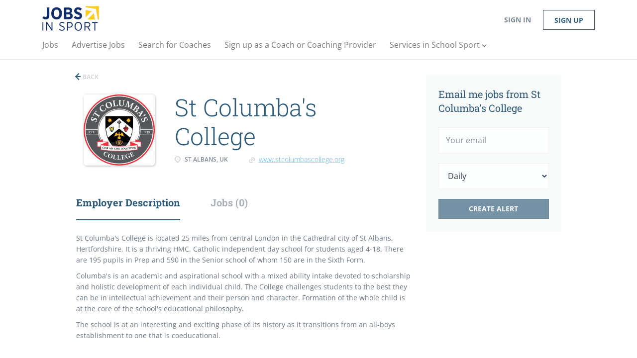

--- FILE ---
content_type: text/html;charset=utf-8
request_url: https://jobsinsport.online/company/271/st-columba-s-college/
body_size: 10270
content:
<!DOCTYPE html>
<html lang="en">
<head>
    <meta charset="utf-8">
    <meta http-equiv="X-UA-Compatible" content="IE=edge">
    <meta name="viewport" content="width=device-width, initial-scale=1">
    <!-- The above 3 meta tags *must* come first in the head; any other head content must come *after* these tags -->

    <meta name="keywords" content="">
    <meta name="description" content="Jobs at St Columba&#039;s College on Jobs in School Sport">
    <meta name="viewport" content="width=device-width, height=device-height,
                                   initial-scale=1.0, maximum-scale=1.0,
                                   target-densityDpi=device-dpi">
    <link rel="alternate" type="application/rss+xml" title="Jobs" href="https://jobsinsport.online/rss/">

    <title>Jobs at St Columba&#039;s College | Jobs in School Sport</title>

    <link href="https://cdn.smartjobboard.com/2025.09/templates/BreezeDND/assets/styles.css" rel="stylesheet">

    <link href="https://jobsinsport.online/templates/BreezeDND/assets/style/styles.css?v=1759912941.9749" rel="stylesheet" id="styles">

    <link rel="icon" href="https://jobsinsport.online/templates/BreezeDND/assets/images/jobs-in-sport-icon.png" type="image/x-icon" />
<link href="https://cdn.smartjobboard.com/fonts/open-sans/style.css" rel="stylesheet" type="text/css" media="print" onload="this.media='all'; this.onload=null;">
<link href="https://cdn.smartjobboard.com/fonts/roboto-slab/style.css" rel="stylesheet" type="text/css" media="print" onload="this.media='all'; this.onload=null;">
<link rel='canonical' href='https://jobsinsport.online/company/271/st-columba-s-college/'>
<meta property="og:type" content="article" />
<meta property="og:site_name" content="Jobs in School Sport" />
<meta property="og:url" content="https://jobsinsport.online/company/271/st-columba-s-college/" />
<meta property="og:title" content="Jobs at St Columba&#039;s College | Jobs in School Sport" />
<meta property="og:description" content="Jobs at St Columba&#039;s College on Jobs in School Sport" />
<meta property="og:image" content="https://jobsinsport.online/files/pictures/NEW_St_Columbas_College_logo_230920.jpg" />
<meta name="twitter:image" content="https://jobsinsport.online/files/pictures/NEW_St_Columbas_College_logo_230920.jpg">
<meta property="og:image" content="https://jobsinsport.online/templates/BreezeDND/assets/images/jobs-in-sport-logo.png" />
<meta property="og:image" content="https://jobsinsport.online/templates/BreezeDND/assets/images/jobs-in-sport-logo.png" />
<script type="application/ld+json">{"@context":"https:\/\/schema.org","@type":"WebSite","url":"https:\/\/jobsinsport.online","image":"https:\/\/jobsinsport.online\/templates\/BreezeDND\/assets\/images\/jobs-in-sport-logo.png","description":"Search and recruit for jobs in school sports and education. Find positions for PE teachers, sports coaches, Directors of Sport, leaders of co-curricular activities and more.","keywords":"school sport, jobs, job vacancies, jobs in sport, sports jobs, jobs in schools, director of sport, sports coach, pe teacher","name":"Jobs in School Sport","potentialAction":{"@type":"SearchAction","target":"https:\/\/jobsinsport.online\/jobs\/?q={q}","query-input":"required name=q"}}</script>
            <!-- Global Site Tag (gtag.js) - Google Analytics -->
        <script async src="https://www.googletagmanager.com/gtag/js?id=G-7K7LW5Q4VV"></script>
        <script>
            window.dataLayer = window.dataLayer || [];
            function gtag(){ dataLayer.push(arguments); }
            gtag('js', new Date());
                            gtag('config', 'G-7K7LW5Q4VV', { 'anonymize_ip': true });
                                        gtag('config', 'UA-110320771-1', {
                    'anonymize_ip': true,
                    'dimension1': 'ice.mysmartjobboard.com',
                    'dimension2': 'BreezeDND'
                });
                    </script>
            <script>
    </script>    <style type="text/css">.main-banner{background-position:top}@media (max-width: 991px){.main-banner{background-position:center}}.main-banner .main-banner__head{margin-top:150px !important;margin-left:15px;padding:0;white-space:pre-line;line-height:0}@media (max-width: 1200px){.main-banner .main-banner__head{margin-left:0}}@media (max-width: 991px){.main-banner .main-banner__head{margin-top:120px !important}}@media (max-width: 767px){.main-banner .main-banner__head{margin-top:80px !important}}@media (max-width: 420px){.main-banner .main-banner__head{margin-top:70px !important}}.main-banner .main-banner__head h1{margin:0;padding:5px 10px 1px !important;font-size:36px;line-height:1;font-weight:600;background:rgba(255,255,255,0.8);display:inline-block}@media (max-width: 991px){.main-banner .main-banner__head h1{font-size:34px}}@media (max-width: 767px){.main-banner .main-banner__head h1{font-size:28px}}@media (max-width: 420px){.main-banner .main-banner__head h1{padding:5px 10px 2px !important;font-size:26px;display:block}}.main-banner .main-banner__head h1 span{color:#2e5b79 !important}.main-banner .main-banner__head h2{margin:0;padding:5px 10px 8px;font-family:"Roboto Slab", sans-serif;font-size:24px;line-height:1;font-weight:300;background:rgba(255,255,255,0.8);display:inline-block}@media (max-width: 991px){.main-banner .main-banner__head h2{font-size:22px}}@media (max-width: 767px){.main-banner .main-banner__head h2{font-size:16px}}@media (max-width: 420px){.main-banner .main-banner__head h2{font-size:14px;line-height:1.2;font-weight:400}}.main-banner .main-banner__head h2 span{color:#2e5b79 !important}</style>
    
</head>
<body>
    <nav class="navbar navbar-default">
	<div class="container container-fluid">
		<div class="logo navbar-header">
			<a class="logo__text navbar-brand" href="https://jobsinsport.online">
				<img src="https://jobsinsport.online/templates/BreezeDND/assets/images/jobs-in-sport-logo.png" alt="Jobs in School Sport" />
			</a>
		</div>
		<div class="burger-button__wrapper burger-button__wrapper__js visible-sm visible-xs"
			 data-target="#navbar-collapse" data-toggle="collapse">
			<a href="#" aria-label="Navigation Menu"><div class="burger-button"></div></a>
		</div>
		<div class="collapse navbar-collapse" id="navbar-collapse">
			<div class="visible-sm visible-xs">
													<ul class="nav navbar-nav navbar-left">
            <li class="navbar__item ">
            <a class="navbar__link" href="/jobs/" ><span>Jobs</span></a>
                    </li>
            <li class="navbar__item ">
            <a class="navbar__link" href="/employer-products/" ><span>Advertise Jobs</span></a>
                    </li>
            <li class="navbar__item ">
            <a class="navbar__link" href="/resumes/" ><span>Search for Coaches</span></a>
                    </li>
            <li class="navbar__item ">
            <a class="navbar__link" href="https://jobsinsport.online/registration/?user_group_id=JobSeeker&amp;return_url=https%3A%2F%2Fjobsinsport.online%2Fadd-listing%2F%3Flisting_type_id%3DResume" ><span>Sign up as a Coach or Coaching Provider</span></a>
                    </li>
            <li class="navbar__item  dropdown">
            <a class="navbar__link" href="https://www.ice-education.co.uk/" target="_blank"><span>Services in School Sport</span></a>
                            <ul class="dropdown-menu">
                                            <li class="navbar__item ">
                            <a class="navbar__link" href="https://www.ice-education.co.uk/recruitment" target="_blank"><span>Recruitment Services</span></a>
                        </li>
                                            <li class="navbar__item ">
                            <a class="navbar__link" href="https://www.ice-education.co.uk/courses" target="_blank"><span>Coaching Courses</span></a>
                        </li>
                                            <li class="navbar__item ">
                            <a class="navbar__link" href="https://www.ice-education.co.uk/conferences" target="_blank"><span>Conferences</span></a>
                        </li>
                                            <li class="navbar__item ">
                            <a class="navbar__link" href="http://www.sportscoaching.online/" target="_blank"><span>On Demand Sports Coaching</span></a>
                        </li>
                                            <li class="navbar__item ">
                            <a class="navbar__link" href="https://www.ice-education.co.uk/advisory" target="_blank"><span>Advisory Services</span></a>
                        </li>
                                    </ul>
                    </li>
            <li class="navbar__item ">
            <a class="navbar__link" href="#" ><span></span></a>
                    </li>
    </ul>


				
			</div>
			<ul class="nav navbar-nav navbar-right">
									<li class="navbar__item navbar__item ">
						<a class="navbar__link navbar__login" href="https://jobsinsport.online/login/">Sign in</a>
					</li>
					<li class="navbar__item navbar__item__filled"><a class="navbar__link  btn__blue" href="https://jobsinsport.online/registration/">Sign up</a></li>
							</ul>
			<div class="visible-md visible-lg">
									<ul class="nav navbar-nav navbar-left">
            <li class="navbar__item ">
            <a class="navbar__link" href="/jobs/" ><span>Jobs</span></a>
                    </li>
            <li class="navbar__item ">
            <a class="navbar__link" href="/employer-products/" ><span>Advertise Jobs</span></a>
                    </li>
            <li class="navbar__item ">
            <a class="navbar__link" href="/resumes/" ><span>Search for Coaches</span></a>
                    </li>
            <li class="navbar__item ">
            <a class="navbar__link" href="https://jobsinsport.online/registration/?user_group_id=JobSeeker&amp;return_url=https%3A%2F%2Fjobsinsport.online%2Fadd-listing%2F%3Flisting_type_id%3DResume" ><span>Sign up as a Coach or Coaching Provider</span></a>
                    </li>
            <li class="navbar__item  dropdown">
            <a class="navbar__link" href="https://www.ice-education.co.uk/" target="_blank"><span>Services in School Sport</span></a>
                            <ul class="dropdown-menu">
                                            <li class="navbar__item ">
                            <a class="navbar__link" href="https://www.ice-education.co.uk/recruitment" target="_blank"><span>Recruitment Services</span></a>
                        </li>
                                            <li class="navbar__item ">
                            <a class="navbar__link" href="https://www.ice-education.co.uk/courses" target="_blank"><span>Coaching Courses</span></a>
                        </li>
                                            <li class="navbar__item ">
                            <a class="navbar__link" href="https://www.ice-education.co.uk/conferences" target="_blank"><span>Conferences</span></a>
                        </li>
                                            <li class="navbar__item ">
                            <a class="navbar__link" href="http://www.sportscoaching.online/" target="_blank"><span>On Demand Sports Coaching</span></a>
                        </li>
                                            <li class="navbar__item ">
                            <a class="navbar__link" href="https://www.ice-education.co.uk/advisory" target="_blank"><span>Advisory Services</span></a>
                        </li>
                                    </ul>
                    </li>
            <li class="navbar__item ">
            <a class="navbar__link" href="#" ><span></span></a>
                    </li>
    </ul>


				
			</div>
		</div>
	</div>
</nav>

<div id="apply-modal" class="modal fade" tabindex="-1">
	<div class="modal-dialog">
		<div class="modal-content">
			<div class="modal-header">
				<button type="button" class="close" data-dismiss="modal" aria-label="Close"></button>
				<h4 class="modal-title"></h4>
			</div>
			<div class="modal-body">
			</div>
		</div>
	</div>
</div>

                    
    <div class="page-row page-row-expanded">
        <div class="display-item">
            
    <div class="container">
    <div class="row">
        <div class="search-results col-xs-12 col-sm-9 main-col">
            <div class="results text-left">
                <a href="javascript:history.back();"
                   class="btn__back">
                    Back                </a>
            </div>
            

<div class="search-results col-xs-12 company-profile-info">
    <div class="company-profile-info__header">
        <div class="media-left listing-item__logo">
            <div class="listing-item__logo--wrapper">
                                    <img src="https://jobsinsport.online/files/pictures/NEW_St_Columbas_College_logo_230920.jpg" border="0" alt="" class="featured-company__image"/>
                            </div>
        </div>
        <div class="media-body">
            <div class="media-heading listing-item__title">
                St Columba&#039;s College
            </div>
            <div class="clearfix"></div>
                                        <ul class="listing-item__info">
                                                        <li class="listing-item__info--item listing-item__info--item-location">
                        St Albans, UK
                    </li>
                                                    <li class="listing-item__info--item listing-item__info--item-website">
                        <a href="https://www.stcolumbascollege.org" target="_blank">
                            www.stcolumbascollege.org
                        </a>
                    </li>
                            
                </ul>
                                            </div>
    </div>
</div>
            <!-- Nav tabs -->
            <div class="company-profile-info__tabs-list">
                <ul class="nav nav-tabs company-profile-info__tabs-list--tabs" role="tablist">
                                        <li role="presentation" class="active">
                        <a href="#about-info" aria-controls="about-info" role="tab" data-toggle="tab">Employer Description</a>
                    </li>
                    <li role="presentation">
                        <a href="#all-vacancy" aria-controls="all-vacancy" role="tab" data-toggle="tab">Jobs (0)</a>
                    </li>
                </ul>
            </div>

            <!-- Tab panes -->
            <div class="tab-content">
                <div role="tabpanel" class="tab-pane fade in active" id="about-info">
                    <div class="profile__info">
    <div class="profile__info__description content-text"><p>St Columba's College is located 25 miles from central London in the Cathedral city of St Albans, Hertfordshire. It is a thriving HMC, Catholic independent day school for students aged 4-18. There are 195 pupils in Prep and 590 in the Senior school of whom 150 are in the Sixth Form.</p>
<p>Columba's is an academic and aspirational school with a mixed ability intake devoted to scholarship and holistic development of each individual child. The College challenges students to the best they can be in intellectual achievement and their person and character. Formation of the whole child is at the core of the school's educational philosophy.</p>
<p>The school is at an interesting and exciting phase of its history as it transitions from an all-boys establishment to one that is coeducational.</p></div>
    <div class="profile__info__description content-text"></div>
</div>

                </div>
                <div role="tabpanel" class="tab-pane fade" id="all-vacancy">
                    <div class="companies-jobs-list">
                                                    <div class="search-results listing">
                                                                <button type="button" class="load-more btn btn__white hidden" data-backfilling="false" data-page="1">
                                    Load more                                </button>
                            </div>
                                            </div>
                </div>
            </div>

        </div>
        <div class="col-sm-3 col-xs-12 sidebar-col">
            <section class="main-sections main-sections__alert">
                <div class="alert__block alert__block-form">
                    <div class="subscribe__description">
                                                <h3>Email me jobs from St Columba&#039;s College</h3>
                    </div>
                    <form action="https://jobsinsport.online/job-alerts/create/" method="get" id="create-alert" class="alert__form with-captcha">
                        <input type="hidden" name="action" value="save" />
                        <input type="hidden" name="company" value="271">
                        <div class="alert__messages">
                        </div>
                        <div class="form-group alert__form__input" data-field="email">
                            <input type="email" class="form-control" name="email" value="" placeholder="Your email">
                        </div>
                        <div class="form-group alert__form__input">
                            <select class="form-control" name="email_frequency">
                                <option value="daily">Daily</option>
                                <option value="weekly">Weekly</option>
                                <option value="monthly">Monthly</option>
                            </select>
                        </div>
                        <div class="form-group alert__form__input text-center">
                            <input type="submit" name="save" value="Create alert" class="btn__submit-modal btn btn__orange btn__bold" >
                        </div>
                    </form>
                </div>
            </section>
                    </div>
    </div>
</div>




        </div>
    </div>

    <div class="page-row hidden-print">
    
    <div class="widgets__container editable-only     " data-name="footer">
            <div class="section" data-type="footer" data-name="Footer" >
    <footer class="footer">
        <div class="container">
                        <style>:root{--colour-primary: #2e5b79;--colour-secondary: #57b5f9;--colour-footer: #25323F;--colour-footer-text: rgba(255,255,255,.6);--colour-footer-text-focus: rgba(255,255,255,1);--colour-footer-text-underline: rgba(255,255,255,.3);--colour-footer-divider: rgba(255,255,255,.2)}@media (min-width: 768px){.footer{padding:60px 0}}.footer .container>div.footer__wrapper{width:100%;margin:0;padding:0;border-top:none;display:-webkit-box;display:flex;flex-wrap:wrap;-webkit-box-pack:justify;justify-content:space-between}.footer .container>div.footer__wrapper:before{content:initial}.footer .container>div.footer__wrapper .footer__company-info{width:initial;margin:0 0 20px;padding:0 0 20px;border-bottom:1px solid var(--colour-footer-divider);float:none;-webkit-box-flex:0;flex:0 0 100%}@media (min-width: 480px){.footer .container>div.footer__wrapper .footer__company-info{margin:0 0 30px;padding:0 0 30px}}@media (min-width: 768px){.footer .container>div.footer__wrapper .footer__company-info{padding:0;border-bottom:none;-webkit-box-flex:0;flex:0 0 25%}}.footer .container>div.footer__wrapper .footer__navigation{width:initial;margin:0 0 10px;padding:0;float:none;display:-webkit-box;display:flex;-webkit-box-flex:0;flex:0 0 100%;flex-wrap:wrap;-webkit-box-pack:justify;justify-content:space-between}@media (min-width: 480px){.footer .container>div.footer__wrapper .footer__navigation{margin:0 0 30px}}@media (min-width: 768px){.footer .container>div.footer__wrapper .footer__navigation{-webkit-box-flex:0;flex:0 0 70%}}.footer .container>div.footer__wrapper .footer__credit{width:initial;margin:0;padding:30px 0 0;text-align:center;border-top:1px solid var(--colour-footer-divider);float:none;-webkit-box-flex:0;flex:0 0 100%}.footer__company-info .footer__company-logo{width:30%;margin:0 35% 20px}@media (min-width: 480px){.footer__company-info .footer__company-logo{width:20%;margin:0 40% 20px}}@media (min-width: 768px){.footer__company-info .footer__company-logo{width:60%;margin:0 0 20px}}.footer__company-info p{margin:0 0 21px;font-size:12px;line-height:1.5;text-align:center}@media (min-width: 768px){.footer__company-info p{text-align:left}}.footer__company-info p br{content:""}.footer__company-info p br:after{content:", "}@media (min-width: 768px){.footer__company-info p br{content:initial}.footer__company-info p br:after{content:initial}}.footer__company-info p a:link,.footer__company-info p a:visited{font-weight:700;color:var(--colour-footer-text);-webkit-text-decoration-color:var(--colour-footer-text-underline);text-decoration-color:var(--colour-footer-text-underline)}.footer__company-info p a:hover,.footer__company-info p a:active{font-weight:700;color:var(--colour-footer-text-focus);-webkit-text-decoration-color:var(--colour-footer-text-underline);text-decoration-color:var(--colour-footer-text-underline)}.footer__company-info .footer__follow-us{margin:0;border-bottom:none}.footer__company-info .footer__follow-us ul{margin:0}.footer__company-info .footer__follow-us ul li{margin:0 10px 0 0}.footer__company-info .footer__follow-us ul li:last-child{margin:0}.footer__company-info .footer__follow-us ul li a:hover,.footer__company-info .footer__follow-us ul li a:active{color:var(--colour-footer-text-focus)}.footer__company-info .footer__follow-us ul a.footer-nav__link-social{width:30px;height:30px;color:var(--colour-footer);display:block}.footer__company-info .footer__follow-us ul a.footer-nav__link-social:before{width:30px;height:30px;padding:4px;font-size:22px;background-color:var(--colour-footer-text);border-radius:15px}.footer__company-info .footer__follow-us ul a.footer-nav__link-social:hover,.footer__company-info .footer__follow-us ul a.footer-nav__link-social:active{color:var(--colour-footer)}.footer__company-info .footer__follow-us ul a.footer-nav__link-social:hover:before,.footer__company-info .footer__follow-us ul a.footer-nav__link-social:active:before{color:var(--colour-footer);background-color:var(--colour-footer-text-focus)}.footer__navigation-item{margin:0 0 20px 0;padding:0;-webkit-box-flex:0;flex:0 0 48.5%}@media (min-width: 480px){.footer__navigation-item{margin:0;padding:0 10px 0 0;-webkit-box-flex:0;flex:0 0 23.5%}}.footer__navigation-item h6{margin:0 0 5px;font-size:14px;line-height:1;font-weight:400;text-transform:uppercase;color:white;text-align:center}@media (min-width: 768px){.footer__navigation-item h6{margin:0 0 10px;font-size:15px;text-align:left}}.footer__navigation-item ul{margin:0;font-size:13px;line-height:1;text-align:center}@media (min-width: 480px){.footer__navigation-item ul{text-align:left}}@media (min-width: 768px){.footer__navigation-item ul{font-size:14px}}.footer__navigation-item ul li{margin:0 0 5px}@media (min-width: 768px){.footer__navigation-item ul li{margin:0 0 10px}}.footer__navigation-item ul li a{font-size:13px;line-height:1.2}@media (min-width: 768px){.footer__navigation-item ul li a{font-size:14px}}.footer__credit a:link,.footer__credit a:visited{color:var(--colour-footer-text);-webkit-text-decoration-color:var(--colour-footer-text-underline);text-decoration-color:var(--colour-footer-text-underline)}.footer__credit a:hover,.footer__credit a:active{color:var(--colour-footer-text-focus);-webkit-text-decoration-color:var(--colour-footer-text-underline);text-decoration-color:var(--colour-footer-text-underline)}
</style>
<div class="footer__wrapper">
<div class="footer__company-info">
<div class="footer__company-logo"><a href="https://www.ice-education.co.uk" target="_new"> <svg xmlns="http://www.w3.org/2000/svg" viewBox="0 0 300 152"><path d="M200.7 0v8.1l77.7 12.2 13.3 79h8.3V0zm0 82.5l45-45-45-7.1zm60.8-29.7L215 99.3h54.3z" fill="#64b9eb"></path><path d="M23.2 151.4H0v-37.1h23v4.3H4.7v11.9h16.4v4.4H4.7V147h18.5zm19.3 0H31.9v-37.2h10.7c10.3 0 17.5 7.6 17.5 18.4v.4c-.1 10.9-7.3 18.4-17.6 18.4zm-5.9-4.4h5.9c7.7 0 12.7-5.5 12.7-14v-.4c0-8.4-5.1-14-12.7-14h-5.9V147zm46.1 5c-8.2 0-13.4-5.6-13.4-14.5v-23.2H74v23.1c0 6.5 3.2 10.2 8.8 10.2 5.5 0 8.7-3.7 8.7-10.1v-23.3h4.7v23c0 9.3-5.1 14.8-13.5 14.8zm39-.1c-9.5 0-16.1-7.8-16.1-18.9v-.3c0-11 6.9-19 16.3-19 4.5 0 7.9 1.4 11.3 4.6l.3.3-2.9 3.6-.3-.3c-2.6-2.5-5.3-3.7-8.4-3.7-6.6 0-11.4 6.1-11.4 14.5v.2c0 8.5 4.8 14.6 11.4 14.6 3.2 0 5.8-1.2 8.7-3.9l.3-.3 2.9 3.3-.3.3c-3.6 3.5-7.2 5-11.8 5zm50.8-.5h-5l-3.5-9.6h-15.8l-3.5 9.6h-4.9L154 114h4.4l.1.3 14 37.1zm-22.7-13.9h12.6l-6.3-16.9-6.3 16.9zm39 13.9h-4.7v-32.7h-10.2v-4.4H199v4.4h-10.2v32.7zm23.4 0h-4.7v-37.2h4.7v37.2zm26 .6c-9.4 0-16-7.8-16-18.9v-.4c0-11 6.8-19 16.1-19s16 7.9 16 18.9v.4c-.1 11-6.8 19-16.1 19zm0-33.9c-6.5 0-11.2 6.1-11.2 14.6v.4c0 8.5 4.7 14.6 11.2 14.6s11.2-6.1 11.2-14.6v-.4c0-8.5-4.7-14.6-11.2-14.6zm53.2 33.3h-3.9L268.7 123v28.4h-4.6v-37.2h4.3l.1.2 18.3 27.5v-27.7h4.6v37.2zM0 10.3h18.2v87.8H0V10.3zm34.5 44.5v-1.1C34.5 27.1 51 9 74.2 9c13 0 21.4 4.8 28.2 11.7l-10.9 14C86.3 29.3 80.8 26 73.6 26c-11.8 0-20.4 10.9-20.4 28v.4c0 17.4 9 28.1 20.7 28.1 7 0 12.2-3.3 18.1-9.2l10.9 12.9C95 94.4 86.6 99.4 73.2 99.4 50 99.3 34.5 81.7 34.5 54.8zm82-44.5h56.6v16.4h-38.5v18.9h33.9V62h-33.9v19.6h39V98h-57.1V10.3z" fill="#fff"></path></svg> </a></div>
<div class="footer__company-contact">
<p>ICE Education provides Training, Recruitment and Advisory services to stimulate high quality PE and School Sport</p>
<p>6 Main Street<br>Sedbergh<br>LA10 5BN<br>United Kingdom</p>
<p>Telephone: <a href="tel:+4401539560060" rel="nofollow">015395 60060</a><br>Email: <a href="/contact">Click here</a></p>
</div>
<div class="footer__follow-us">
<ul>
<li><a class="footer-nav__link footer-nav__link-social footer-nav__link-facebook" href="https://www.facebook.com/independentcoacheducation">Facebook</a></li>
<li><a class="footer-nav__link footer-nav__link-social footer-nav__link-twitter" href="https://twitter.com/ice_kendal">Twitter</a></li>
<li><a class="footer-nav__link footer-nav__link-social footer-nav__link-in" href="https://www.linkedin.com/company/independentcoacheducation/">LinkedIn</a></li>
</ul>
</div>
</div>
<div class="footer__navigation">
<div class="footer__navigation-item">
<ul>
<li><a class="footer-nav__link" href="https://jobsinsport.online/">Home</a></li>
<li><a class="footer-nav__link" href="https://jobsinsport.online//employer-products">Advertise a Job</a></li>
<li><a class="footer-nav__link" href="https://jobsinsport.online/contact/">Contact Us</a></li>
<li><a class="footer-nav__link" href="https://jobsinsport.online/about/">About Us </a></li>
<li><a class="footer-nav__link" href="https://jobsinsport.online/terms-of-use/">Terms &amp; Conditions</a></li>
</ul>
</div>
<div class="footer__navigation-item">
<h6>Employer</h6>
<ul>
<li><a class="footer-nav__link" href="https://jobsinsport.online/add-listing/?listing_type_id=Job">Post a Job</a></li>
<li><a class="footer-nav__link" href="https://jobsinsport.online/resumes/">Search CVs</a></li>
<li><a class="footer-nav__link" href="https://jobsinsport.online/login/">Sign in</a></li>
</ul>
</div>
<div class="footer__navigation-item">
<h6>Job Seeker</h6>
<ul>
<li><a class="footer-nav__link" href="https://jobsinsport.online/jobs/">Find Jobs</a></li>
<li><a class="footer-nav__link" href="https://jobsinsport.online/add-listing/?listing_type_id=Resume">Create CV</a></li>
<li><a class="footer-nav__link" href="https://jobsinsport.online/login/">Sign in</a></li>
</ul>
</div>
<div class="footer__navigation-item">
<h6>Other Services</h6>
<ul>
<li><a class="footer-nav__link" href="https://www.ice-education.co.uk/recruitment" target="_new">Recruitment Services</a></li>
<li><a class="footer-nav__link" href="https://www.ice-education.co.uk/courses" target="_new">Coaching Courses</a></li>
<li><a class="footer-nav__link" href="https://www.ice-education.co.uk/conferences" target="_new">Conferences</a></li>
<li><a class="footer-nav__link" href="https://www.sportscoaching.online/" target="_new">On Demand Sports Coaching</a></li>
<li><a class="footer-nav__link" href="https://www.ice-education.co.uk/advisory" target="_new">Advisory Services</a></li>
</ul>
</div>
</div>
<div class="footer__credit">&copy; 2026 <a href="https://www.ice-education.co.uk" target="_new">ICE Education</a></div>
</div>        </div>
    </footer>
</div>

    </div>



</div>


    <script src="https://cdn.smartjobboard.com/2025.09/templates/BreezeDND/assets/scripts.js"></script>

    <script>
        document.addEventListener("touchstart", function() { }, false);

        // Set global javascript value for page
        window.SJB_GlobalSiteUrl = 'https://jobsinsport.online';
        window.SJB_UserSiteUrl   = 'https://jobsinsport.online';

        $('.toggle--refine-search').on('click', function(e) {
            e.preventDefault();
            $(this).toggleClass('collapsed');
            $('.refine-search__wrapper').toggleClass('show');
        });
        $('.toggle--alert-block--form[data-toggle="collapse"]').on('click', function(e) {
            e.preventDefault();
            $(this).toggleClass('collapsed');
            $('.alert__form--wrapper').toggleClass('show');
        });
        $(document).ready(function () {
            if (window.location.hash == '#comments') {
                setTimeout(function () {
                    $('html, body').animate({
                        scrollTop: $("#disqus_thread").offset().top
                    }, 1500);
                    window.location.hash = '';
                }, 1000)
            }
            $('.blog__comment-link').on('click', function () {
                $('html, body').animate({
                    scrollTop: $("#disqus_thread").offset().top
                }, 300);
            });
            $('table').each(function() {
                $(this).wrap('<div class="table-responsive"/>')
            });
        })
    </script>

     <meta name="csrf-token" content="">                 <script>
                    $(document).ready(function() {
                        var recaptchaStarted = false;
                        function recaptchaLoad () {
                            if (!recaptchaStarted) {
                                recaptchaStarted = true;
                                $('body').append('<scr' + 'ipt src="https://www.google.com/recaptcha/api.js?onload=recaptchaOnLoad&render=explicit" async defer></scr' + 'ipt>')
                                $(window).off('scroll', recaptchaLoad);
                            }
                        }
                        $('.with-captcha :submit').each(function() {
                            if (!$(this).prop('disabled')) {
                                $(this).prop('disabled', true);
                                $(this).data('pre-captcha-disabled', true);
                            }
                        });
                        $('.with-captcha :input').keydown(recaptchaLoad);
                        setTimeout(recaptchaLoad, 5000);
                        $(window).on('scroll', recaptchaLoad);
                    });
                </script>            <script>
                var recaptchaLoaded = false;
                function recaptchaOnLoad() {
                    if (typeof captchaCompleted != 'undefined') {
                        return;
                    }
                    recaptchaLoaded = true;
                    $('.with-captcha').each(function() {
                        var form = $(this);
                        if (form.data('captcha-inited')) {
                            return true;
                        }
                        form.data('captcha-inited', true);
                        var recaptcha = $('<div class="recaptcha-container form-group"></div>');
                        form.find('input[type="submit"]')
                            .after(recaptcha);
                        recaptcha.uniqueId();
                        var id = grecaptcha.render(recaptcha.attr('id'), {
                            'sitekey': '6LcKwyAUAAAAANWAgSImC3RWxGe4Dz0A2qeuwwl3',
                            'size': 'invisible',
                            'badge': 'inline',
                            'hl': 'en',
                            'callback': function() {
                                form.data('captcha-triggered', true);
                                form.submit();
                            }
                        });
                
                        form.submit(function(e) {
                            if (!$(this).data('captcha-triggered')) {
                                e.preventDefault();
                                e.stopImmediatePropagation();
                                grecaptcha.execute(id);
                            }
                        });
                
                        var handlers = $._data(this, 'events')['submit'];
                        // take out the handler we just inserted from the end
                        var handler = handlers.pop();
                        // move it at the beginning
                        handlers.splice(0, 0, handler);
                        
                        $('.with-captcha :submit').each(function() {
                            if ($(this).prop('disabled') && $(this).data('pre-captcha-disabled')) {
                                $(this).prop('disabled', false);
                            }
                        });
                    });
                }
                
                function newRecaptchaForm() {
                    if (recaptchaLoaded) { // preventing node inserted before recaptcha load
                        recaptchaOnLoad();
                    }
                }
                const observer = new MutationObserver(newRecaptchaForm);
                observer.observe($('body').get(0), { childList: true, subtree: true });
            </script>     <div>         <script class="location-autocomplete">

            $('.form-control__google-location').keydown(function (e) {
                if (e.which == 13 && $('.ui-autocomplete:visible').length) {
                    return false;
                }
            });

            $('input.form-control__google-location').autocomplete({
                delay: 100,
                classes: {
                    'ui-autocomplete': 'google-autocomplete'
                },
                select: function(event) { // ios input cursor padding fix for long strings
                    setTimeout(function() {
                        event.target.blur();
                        event.target.focus();
                    }, 0);
                },
                source: function(request, response) {
                                            $.get('https://geo.smartjobboard.com/autocomplete/', {
                                                        l: request.term,
                            lang: 'en'
                        }, function(suggestions) {
                                                            if ('Remote'.toLocaleLowerCase().startsWith(request.term.toLocaleLowerCase())) {
                                    suggestions.unshift('Remote');
                                }
                                                        response(suggestions);
                        });
                                    }
            });

            $.ui.autocomplete.prototype._renderItem = function (ul, item) {
                var label = item.label.replace(new RegExp("([^\\w\\d]" + $.ui.autocomplete.escapeRegex(this.term) + ")", "i"), "<strong>$1</strong>");
                if (label == item.label) {
                    label = item.label.replace(new RegExp("(" + $.ui.autocomplete.escapeRegex(this.term) + ")", "i"), "<strong>$1</strong>");
                }
                item.label = label;
                return $("<li></li>")
                    .data("item.autocomplete", item)
                    .append("<a>" + item.label + "</a>")
                    .appendTo(ul);
            };

        </script>
    </div>
     <script>
        $(document).on('ready', function() {
            $('#myTabs a').click(function (e) {
                e.preventDefault();
                $(this).tab('show');
            })
        });
    </script>
     <script>
        document.addEventListener("touchstart", function() { }, false);

        $(function() {
            // Javascript to enable link to tab
            var hash = document.location.hash;
            if (hash) {
                $('.nav-tabs a[href='+hash+']').tab('show');
            }

            // Change hash for page-reload
            $('a[data-toggle="tab"]').on('show.bs.tab', function (e) {
                window.location.hash = e.target.hash;
            });
        });

    </script>
     <script>
        var listingPerPage = 20;

        function goBack() {
            window.history.back();
        }

        $('#create-alert').submit(function(e) {
            var form = $(this);
            form.find('input[type="submit"]').prop('disabled', true);
            $('#create-alert').ajaxSubmit({
                url:  $('#create-alert').attr('action'),
                success: function(data) {
                    var response = $('<div>' + data + '</div>');
                    response.find('.field-error').each(function() {
                        $('#create-alert').find('.form-group[data-field="' + $(this).data('field') + '"]').addClass('field-error');
                    });
                    $('#create-alert .alert__messages').empty().append(response.find('.alert'));
                    if ($('#create-alert .alert-danger').length == 0) {
                        $('#create-alert').find('.form-control[name="email"]').text('').val('');
                        $('#create-alert').find('.btn').blur();
                    }
                },
                complete: function() {
                    form.find('input[type="submit"]').prop('disabled', false);
                }
            });
            e.preventDefault();
        });

                    $(document).ready(function() {
                $('.load-more').trigger('click');
            });
        
        $('.load-more').click(function() {
            var self = $(this);
            var page = parseInt(self.data('page')) + 1;
            var s = $('html').scrollTop();
            self.addClass('loading');
            if (self.data('backfilling')) {
                page = parseInt(self.data('backfilling-page')) + 1;
                self.data('backfilling-page', page);

                // request to listings providers
                $.get("https://jobsinsport.online/ajax/?action=request_for_listings&page=" + page, function(data) {
                    if (data.length > 0) {
                        $('.no-listings-found').hide();
                    } else {
                        self.prop('disabled', true);
                        $('.no-listings-found').removeClass('hidden');
                    }
                    self.before(data);
                    $('html').scrollTop(s);
                    if ($('.listing_item__backfilling').length < listingPerPage) {
                        self.hide();
                    }
                    self.removeClass('loading');
                });
                return;
            }

            $.get('?&page=' + page, function(data) {
                                var listings = $(data).find('.listing-item');
                self.removeClass('loading');
                if (listings.length) {
                    $('.listing-item').last().after(listings);
                    $('html').scrollTop(s);
                    self.data('page', page);
                }
                if (listings.length !== listingPerPage) {
                    if ('') {
                        self.data('backfilling', true);
                        $('.load-more').click();
                    } else {
                        self.hide();
                    }
                }
            });
        });

        
    </script>
     <script>
        $('.navbar__link').on('touchstart focus', function () {
            var i = $(this).parents('.navbar__item');
            var result = !(i.is('.dropdown') && !$(this).is('.hover')) || $(document).width() < 993;
            $('.navbar__link.hover').removeClass('hover');
            i.find('.navbar__link').addClass('hover');
            return result;
        });

        $(document).on('click', function (e) {
            var dropdown = $('.navbar__link.hover').closest('.navbar__item');

            if (!dropdown.is(e.target) && dropdown.has(e.target).length === 0) {
                dropdown.find('.navbar__link.hover').removeClass('hover');
            }
        });
    </script>
 	<script>
		$("#apply-modal")
			.on('show.bs.modal', function(event) {
				if (!$(event.target).is('#apply-modal')) return;
				var button = $(event.relatedTarget);
				var titleData = button.data('title');
				var self = $(this);
				var updateTiny = typeof tinyconfig != 'undefined';
				self.find('.modal-title').text(titleData);
				if (button.data('applied')) {
					self.find('.modal-body').html('<p class="alert alert-danger">' + "You already applied to this job" + '</p>');
					return;
				}
				$.get(button.data('href'), function(data) {
					if (typeof data == 'object') {
						window.location.href = data.redirect;
						return;
					}
					self.find('.modal-body').html(data);
					self.find('.form-control').first().focus().select();
					if (updateTiny) {
						setTimeout(function () {
							tinymce.remove();
							tinymce.init(tinyconfig);
						}, 0);
					}
				});
			})
			.on('shown.bs.modal', function() {
				$(this).find('.form-control').first().focus().select();
			});
	</script>
 
    
</body>
</html>
